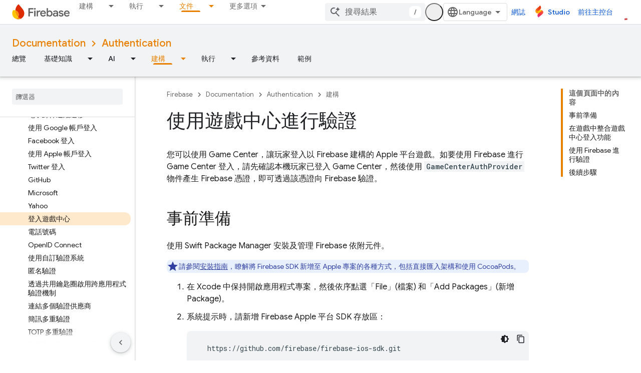

--- FILE ---
content_type: text/html; charset=UTF-8
request_url: https://feedback-pa.clients6.google.com/static/proxy.html?usegapi=1&jsh=m%3B%2F_%2Fscs%2Fabc-static%2F_%2Fjs%2Fk%3Dgapi.lb.en.2kN9-TZiXrM.O%2Fd%3D1%2Frs%3DAHpOoo_B4hu0FeWRuWHfxnZ3V0WubwN7Qw%2Fm%3D__features__
body_size: 77
content:
<!DOCTYPE html>
<html>
<head>
<title></title>
<meta http-equiv="X-UA-Compatible" content="IE=edge" />
<script type="text/javascript" nonce="UC7rusvaQh314TYYlmqrYA">
  window['startup'] = function() {
    googleapis.server.init();
  };
</script>
<script type="text/javascript"
  src="https://apis.google.com/js/googleapis.proxy.js?onload=startup" async
  defer nonce="UC7rusvaQh314TYYlmqrYA"></script>
</head>
<body>
</body>
</html>


--- FILE ---
content_type: text/javascript
request_url: https://www.gstatic.cn/devrel-devsite/prod/v5ecaab6967af5bdfffc1b93fe7d0ad58c271bf9f563243cec25f323a110134f0/firebase/js/devsite_devsite_header_module__zh_tw.js
body_size: -854
content:
(function(_ds){var window=this;var G3=function(a,b){_ds.oq(a,"transform","translate3d("+b+"px,0px,0px)")};var J3=function(a){a.o=H3(a,".devsite-top-logo-row-wrapper-wrapper");a.j=H3(a,".devsite-collapsible-section");a.ea=H3(a,".devsite-doc-set-nav-row");a.setAttribute("top-row--height",`${a.o}`);a.setAttribute("bottom-row--height",`${a.j}`);a.setAttribute("bottom-tabs--height",`${a.ea}`);a.style.setProperty("--devsite-js-top-row--height",`${a.o}px`);a.style.setProperty("--devsite-js-bottom-row--height",`${a.j}px`);a.style.setProperty("--devsite-js-bottom-tabs--height",`${a.ea}px`);I3(a);a.m.resolve()},
I3=function(a){const b=a.querySelector(".devsite-collapsible-section");a.offset>=a.j&&!a.hasAttribute("bottom-row--hidden")?a.setAttribute("bottom-row--hidden",""):a.offset<a.j-a.ea&&a.hasAttribute("bottom-row--hidden")&&a.removeAttribute("bottom-row--hidden");b&&a.offset!==a.va&&(_ds.oq(b,"transform",`translate3d(0, -${a.offset}px, 0)`),K3(a),a.va=a.offset);document.body.style.setProperty("--devsite-js-header-height",`${a.oa()}px`)},Lta=function(a){var b=a.querySelector(".devsite-top-logo-row-middle");
const c=a.querySelector("devsite-search"),d=a.querySelector(".devsite-search-background");if(b&&c&&d){_ds.D(a.ra);a.qa&&window.cancelAnimationFrame(a.qa);c.removeAttribute("transition");a.removeAttribute("search-expanded");var e=new _ds.$g(b.offsetWidth,b.offsetHeight);b=new _ds.$g(c.offsetWidth,c.offsetHeight);var f=_ds.Eq(c),g=document.documentElement.getAttribute("dir")==="rtl"?1:-1,h=(e.width-f.left-f.right)/b.width;e=(e.width-(b.width+f.left+f.right))*g;var k=(f=a.hasAttribute("search-active"))?
e:0,l=f?h:1;_ds.oq(d,{opacity:1,width:`${b.width}px`,height:`${b.height}px`});G3(c,a.hasAttribute("search-active")?0:e);_ds.mq(a.ra,d,_ds.$n,()=>{const m=a.querySelector("devsite-search"),n=a.querySelector(".devsite-search-background");n&&(n.style.opacity="0");m&&(m.removeAttribute("transition"),G3(m,0),a.hasAttribute("search-active")?a.setAttribute("search-expanded",""):a.removeAttribute("search-expanded"))});a.qa=window.requestAnimationFrame(()=>{c.setAttribute("transition","");_ds.oq(d,"transform",
"scale3d("+l+",1,1)");G3(c,k)})}},Mta=async function(a,b){if(a.hasAttribute("billboard")){var c=a.querySelector("devsite-search"),d=a.querySelector("devsite-search input.devsite-search-query");a=a.querySelector(".devsite-header-billboard-search devsite-search");var e=a==null?void 0:a.querySelector("input.devsite-search-query");c&&d&&a&&e&&(b?(c.removeAttribute("disabled"),document.activeElement===e&&(await _ds.Lo(),d.focus()),a.setAttribute("disabled","")):(a.removeAttribute("disabled"),document.activeElement===
d&&e.focus(),c.setAttribute("disabled","")))}},Nta=function(a){a.eventHandler.listen(a,"devsite-search-toggle",b=>{b=b.getBrowserEvent();_ds.Xn(b.target,null,"devsite-top-logo-row-middle")&&(b.detail.active?a.setAttribute("search-active",""):a.removeAttribute("search-active"))});a.eventHandler.listen(document.body,"devsite-sitemask-hidden",()=>{document.body.removeAttribute("devsite-book-nav--open")});a.eventHandler.listen(window,"resize",()=>{L3(a)});a.eventHandler.listen(document.body,["devsite-page-loaded",
"devsite-content-updated"],()=>{L3(a)});a.eventHandler.listen(a,"click",b=>{b.defaultPrevented||b.target.getAttribute("id")!=="devsite-hamburger-menu"||(b.preventDefault(),b.stopPropagation(),document.body.setAttribute("devsite-book-nav--open",""),a.dispatchEvent(new CustomEvent("devsite-sitemask-show",{bubbles:!0})))})},M3=function(a){if(!a.querySelector(".devsite-search-background")&&(a=a.querySelector(".devsite-top-logo-row-middle"))){const b=document.createElement("div");b.classList.add("devsite-search-background");
b.style.opacity="1";a.appendChild(b)}},K3=function(a){a.j===0?a.setAttribute("no-lower-row",""):a.removeAttribute("no-lower-row");a.querySelector(".devsite-header-billboard")?a.setAttribute("billboard",""):a.removeAttribute("billboard")},L3=function(a){window.requestAnimationFrame(()=>{a.ya.Ta()})},H3=function(a,b){return(a=a.querySelector(b))?a.getBoundingClientRect().height:0},N3=function(a,b){for(var c=0;c<b.attributes.length;++c){var d=b.attributes.item(c);a.hasAttribute(d.name)||b.removeAttribute(d.name)}for(c=
0;c<a.attributes.length;++c)d=a.attributes.item(c),b.setAttribute(d.name,d.value)},O3=function(a,b,c){b=b.querySelector(c);c=a.querySelector(c);b&&c&&(a.updated=!0,_ds.Um(a,c,b))},Ota=function(a,b){const c=a.querySelectorAll(".devsite-header-link");b=b.querySelectorAll(".devsite-header-link");const d=a.querySelector("devsite-language-selector");a=a.querySelector("devsite-user");for(const e of b)d?d.after(e):a&&a.before(e);c.forEach(e=>{e.remove()})},Pta=class extends _ds.Vm{constructor(){super(...arguments);
this.eventHandler=new _ds.u;this.va=-1;this.ra=new _ds.u;this.qa=0;this.ua=new MutationObserver(()=>{J3(this)});this.ya=new _ds.Zh(()=>{J3(this);K3(this)},15);this.authUser=void 0;this.offset=this.ea=this.j=this.o=0;this.updated=!1;this.m=new _ds.Hh}static get observedAttributes(){return["offset","search-active","bottom-row--hidden"]}attributeChangedCallback(a,b,c){switch(a){case "offset":this.offset=Number(this.getAttribute("offset")||"")||0;I3(this);break;case "search-active":Lta(this);break;case "bottom-row--hidden":a=
c!==null,b=this.querySelector("devsite-search input.devsite-search-query"),c=this.querySelector(".devsite-header-billboard-search devsite-search input.devsite-search-query"),b&&c&&(a?b.value=c.value:c.value=b.value),Mta(this,a)}}connectedCallback(){Nta(this);M3(this);K3(this);J3(this);this.ua.observe(this,{childList:!0,subtree:!0});I3(this);const a=_ds.C();this.authUser=_ds.lo(_ds.mo(a.href),"authuser")}disconnectedCallback(){_ds.D(this.eventHandler);this.ua.disconnect()}oa(){return this.o+this.j-
this.offset}xa(){return this.o+this.j}dc(a){this.m&&this.m.resolve();this.m=new _ds.Hh;this.updated=!1;if(a){O3(this,a,".devsite-header-upper-tabs");O3(this,a,".devsite-collapsible-section");O3(this,a,".devsite-product-name-wrapper");O3(this,a,"devsite-language-selector");O3(this,a,"devsite-shell-activate-button");var b=a.querySelector("devsite-search"),c=this.querySelector("devsite-search");b&&c&&N3(b,c);c=a.querySelector("devsite-user");b=this.querySelector("devsite-user");c&&b&&(N3(c,b),c=_ds.C(),
c=_ds.lo(_ds.mo(c.href),"authuser"),c!==this.authUser&&(this.authUser=c,b.refresh()));_ds.Um(this,this.querySelector("cloudx-additional-tabs"),a.querySelector("cloudx-additional-tabs"),this.querySelector(".devsite-top-logo-row-middle"));Ota(this,a)}!this.updated&&a&&(_ds.En(this),this.appendChild(a));M3(this);L3(this)}async ready(){return this.m.promise}};try{customElements.define("devsite-header",Pta)}catch(a){console.warn("devsite.app.customElement.DevsiteHeader",a)};})(_ds_www);


--- FILE ---
content_type: text/javascript
request_url: https://www.gstatic.cn/devrel-devsite/prod/v5ecaab6967af5bdfffc1b93fe7d0ad58c271bf9f563243cec25f323a110134f0/firebase/js/devsite_devsite_openid_user_module__zh_tw.js
body_size: -854
content:
(function(_ds){var window=this;var m5=async function(a){const b=await _ds.v(),c=await b.getStorage().get("wx-developer-profile","");if(c)try{let d;a.isNotificationPromotionDismissed=(d=JSON.parse(c).isNotificationPromotionDismissed)!=null?d:!1}catch(d){}await b.getStorage().set("wx-developer-profile","",JSON.stringify(a))},bwa=async function(){const a=await (await _ds.v()).getStorage().get("wx-developer-profile","");if(a)try{return JSON.parse(a)}catch(b){}return null},n5=async function(){try{await (await _ds.v()).getStorage().remove("wx-developer-profile",
"")}catch(a){}};var o5=class{constructor(a){this.map={};this.j={};if(a)for(const [b,c]of Object.entries(a))this.put(b,c)}put(a,b){this.map[String(a)]=b;this.j[String(b)]=a}get(a){return this.map[String(a)]}remove(a){const b=this.map[String(a)];b!==void 0&&(delete this.map[String(a)],delete this.j[String(b)])}};new o5({"bazel.build":"bazel.google.cn","developer.android.com":"developer.android.google.cn","android.devsite.corp.google.com":"android-china.devsite.corp.google.com","developer.chrome.com":"developer.chrome.google.cn","chrome.devsite.corp.google.com":"chrome-china.devsite.corp.google.com","developers.google.com":"developers.google.cn","developers.devsite.corp.google.com":"developers-china.devsite.corp.google.com","dl.google.com":"googledownloads.cn","firebase.google.com":"firebase.google.cn","firebase.devsite.corp.google.com":"firebase-china.devsite.corp.google.com",
"openthread.io":"openthread.google.cn","openthread.devsite.corp.google.com":"openthread-china.devsite.corp.google.com","source.android.com":"source.android.google.cn","androidsource.devsite.corp.google.com":"androidsource-china.devsite.corp.google.com","web.dev":"web.developers.google.cn","web.devsite.corp.google.com":"web-china.devsite.corp.google.com","www.gstatic.com":"www.gstatic.cn","www.tensorflow.org":"tensorflow.google.cn","tensorflow.devsite.corp.google.com":"tensorflow-china.devsite.corp.google.com",
"codelabs.developers.google.com":"codelabs.developers.google.cn","codelabs.devsite.corp.google.com":"codelabs-china.devsite.corp.google.com"});var cwa=new o5({PROD:"developers.google.cn",STAGE:"developers-china.devsite.corp.google.com",TEST:"developers-china.test.devsite.corp.google.com"});var p5=(0,_ds.Vg)`https://developers.google.cn/`,dwa=(0,_ds.Vg)`https://developerprofiles-china.corp.google.com/`,ewa=new Map([[new Set([4,5,6,7,8,9,10,11,12,13,14,15,16,17,18,19,20]),"developers.google.com/profile/badges/china-dev-profile/io/2025"],[new Set([23,26]),"developers.google.com/profile/badges/events/community/devfest/2025/attendee"],[new Set([27,28,29,30,31]),"developers.google.com/profile/badges/china-dev-profile/cloud-summit/2026"]]),q5=function(a){let b;const c=(new URL(`https://${(b=
a.Zb())==null?void 0:_ds.A(b,16)}`)).pathname;let d,e,f,g;return{id:_ds.A(a,5),url:c,path:c,title:(g=a.getTitle())!=null?g:"",imageUrl:_ds.A(a,14),dateAwarded:(d=_ds.y(a,_ds.Tu,16))==null?void 0:_ds.Uu(d).toISOString(),visibility:fwa(_ds.rk(a,10)),events:_ds.hk(a,_ds.iL,23,_ds.fk()).map(h=>{let k;return{title:h.getTitle(),awardingResource:_ds.A(h,2),dateAwarded:(k=_ds.y(h,_ds.Tu,3))==null?void 0:_ds.Uu(k).toISOString()}}),complete:!(((e=a.Zb())==null?0:_ds.gL(e))&&((f=a.Zb())==null?0:_ds.gL(f).length)&&
!_ds.y(a,_ds.fL,15))}},fwa=function(a){switch(a){case 2:return"PUBLIC";case 1:return"PRIVATE";case 3:return"PROMOTED";default:return"VISIBILITY_UNKNOWN"}},gwa=function(a){const b=_ds.Xg(a.m,new Map([["embedded","true"]]));a=_ds.Yg(a.j,"login");a=_ds.Yg(a,"qrcode");return _ds.Xg(a,new Map([["redirect_uri",b.toString()]]))},r5=async function(a,b=new _ds.CN){b=await a.oa.Fa(b,{});const c=b.Fa(),d=await bwa();if(!d)return b;if(!c)return await n5(),b;try{if((await fetch(`${a.j}/verifykey?key=${d==null?
void 0:d.key}`,{method:"POST",credentials:"include"})).status===200){var e=new _ds.NM;var f=_ds.B(e,1,d.nickname);var g=_ds.B(f,2,d.profileImageUrl);_ds.ik(c,5,g)}else await n5()}catch(h){await n5()}return b},hwa=async function(a){a=new URL(`${a.j}/get_profile_info`);a.searchParams.set("continue",_ds.C().href);_ds.wg(_ds.xg().location,_ds.ag(a.href))},iwa=async function(a,b=new _ds.hN,c){return await a.oa.createProfile(b,c?{["scene-id"]:c}:{})},jwa=async function(a,b){a=a.ma;return await _ds.wx(a.j,
a.m+"/$rpc/google.internal.developerprofiles.v1.badge.BadgeService/ListAward",b,{},_ds.xaa)},kwa=async function(a,b,c){a=a.ma;b=await _ds.wx(a.j,a.m+"/$rpc/google.internal.developerprofiles.v1.badge.BadgeService/CreateAward",b,c?{["scene-id"]:c}:{},_ds.taa);if(b==null?0:_ds.y(b,_ds.jL,4))c=q5(b==null?void 0:_ds.y(b,_ds.jL,4)),document.body.dispatchEvent(new CustomEvent("devsite-award-granted",{detail:{award:c},bubbles:!0}));return b},lwa=async function(a,b,c){var d=!1,e=Number(b),f=["developers.google.com/profile/badges/profile/created-profile"];
for(const [g,h]of ewa.entries()){const k=h;g.has(e)&&f.push(k)}for(const g of f)d=kwa,e=a,f=new _ds.mL,f=_ds.B(f,6,g),f=_ds.B(f,5,c),await d(e,f,b),d=!0;return d},mwa=async function(a,b,c){b=_ds.pba(_ds.oba(new _ds.DM,b),c.map(d=>{var e=new _ds.nba;return _ds.ik(e,1,d)}));await _ds.wba(a.ea,b)},nwa=async function(a,b,c){c=c.map(d=>`${b}/interests/${d}`);c=_ds.lba(_ds.kba(new _ds.BM,b),c);await _ds.xba(a.ea,c)},s5=async function(a){await n5();return await fetch(`${a.j}/logout`,{method:"POST",credentials:"include"})},
owa=class{constructor(a="PROD"){const b={withCredentials:!0,on:!1,og:[]};this.platform=/micromessenger/.test(_ds.wa().toLowerCase())?"service_account":"web_app";a==="PROD"?(this.o=p5,this.appId=this.platform==="web_app"?"wxe2cd9a872e8b52a8":"wx263399913dbc4718"):(this.o=dwa,this.appId=this.platform==="web_app"?"wxf636c97f1e61cd02":"wxb08615d4072d2f2f");this.j=_ds.Yg(this.o,"wxapi");this.platform==="service_account"&&a!=="PROD"?(this.m=_ds.Yg(p5,"wxapi-staging"),this.m=_ds.Yg(this.m,"webhook"),this.m=
_ds.Yg(this.m,"login")):this.m=_ds.Yg(this.j,"login");this.oa=new _ds.GN(this.j.toString(),b);this.ea=new _ds.KM(this.j.toString(),b);this.ma=new _ds.aM(this.j.toString(),b);new _ds.yM(this.j.toString(),b)}async Od(a,b){let c,d;return((d=(c=await jwa(this,_ds.waa(_ds.vaa(new _ds.oL,a),b)))==null?void 0:c.cd())!=null?d:[]).map(e=>q5(e))}async pg(a){if(!a.profileId)throw Error("Missing profile id");const b=`profiles/${a.profileId}`;var c;let d,e;const f=(e=(c=a.interestsDiff)==null?void 0:(d=c.interestsAdded)==
null?void 0:d.map(n=>{var r=new _ds.CM;r=_ds.B(r,1,`${b}/interests/${n}`);n=_ds.B(r,2,n);return _ds.Ik(n,3,1)}))!=null?e:[];let g,h,k;c=(k=(g=a.interestsDiff)==null?void 0:(h=g.interestsRejected)==null?void 0:h.map(n=>{var r=new _ds.CM;r=_ds.B(r,1,`${b}/interests/${n}`);n=_ds.B(r,2,n);return _ds.Ik(n,3,3)}))!=null?k:[];(f.length>0||c.length>0)&&await mwa(this,b,[...f,...c]);let l,m;((l=a.interestsDiff)==null?0:(m=l.interestsRemoved)==null?0:m.length)&&await nwa(this,b,a.interestsDiff.interestsRemoved)}};var t5=function(){return"devsite-openid-user"},pwa=function(a){a.eventHandler.listen(document.body,["devsite-devprofile-created","devsite-devprofile-updated","devsite-saved-pages-displayed"],()=>{a.refresh()});a.eventHandler.listen(document.body,"click",()=>{a.dialogOpen=!1;a.Ae=!1});a.eventHandler.listen(window,"message",async b=>{b=b.getBrowserEvent();let c;if((c=a.o)!=null&&c.o.toString().startsWith(b.origin)&&b.data&&a.Af===2)if(b.data.type==="wechat-qrcode-ready"){let d;(d=a.querySelector(".devsite-openid-user-login-qr-code-spinner"))==
null||d.setAttribute("hidden","")}else b.data.type==="wechat-login-success"&&(await m5({key:b.data.payload.key,nickname:b.data.payload.name,profileImageUrl:b.data.payload.img_url}),await u5(a))})},v5=function(a){if(!a.profile)return!1;let b,c;return((b=a.profile)==null?void 0:(c=_ds.y(b,_ds.Eba,53))==null?void 0:_ds.rk(c,1))!==1},w5=function(a,b){a.ma&&(clearInterval(a.ma),a.ma=void 0);a.Af=b;a.Vr=a.Af!==0;b!==4||a.ma||(a.ma=setInterval(async()=>{try{let c,d;a.profile=(d=await ((c=a.o)==null?void 0:
r5(c)))==null?void 0:d.Fa();v5(a)||w5(a,0)}catch(c){}},1E3),setTimeout(()=>{clearInterval(a.ma)},1E4))},qwa=function(a){let b={id:"devsite-openid-user-gdp-signup-callout",title:"",body:(0,_ds.M)`<devsite-spinner size="32"></devsite-spinner>`,origin:"system",Ne:_ds.ag(_ds.Eo("/_static/images/google-developer-program-lockup.svg").href),Lg:"Google \u958b\u767c\u4eba\u54e1\u8a08\u756b",sj:!0,Hf:()=>{w5(a,0)}};switch(a.Af){case 1:var c;if(((c=a.o)==null?void 0:c.platform)==="service_account"){w5(a,2);
break}b=Object.assign({},b,{title:"\u514d\u4ed8\u8cbb\u52a0\u5165 Google Developer Program",body:_ds.Tg("\u4eab\u6709\u500b\u4eba\u5316\u8a2d\u5b9a\u6a94\u3001\u6280\u80fd\u8a8d\u8b49\u3001\u5c08\u5c6c\u6d3b\u52d5\u9080\u8acb\u3001\u5167\u5bb9\u7ba1\u7406\u529f\u80fd\uff0c\u4ee5\u53ca\u6700\u65b0\u7684\u7522\u54c1\u66f4\u65b0\u8cc7\u8a0a\u3002"),Uc:"\u958b\u59cb",Le:()=>{a.oa()}});break;case 2:let d;if(((d=a.o)==null?void 0:d.platform)==="service_account"){b=Object.assign({},b,{title:"\u514d\u4ed8\u8cbb\u52a0\u5165 Google Developer Program",
body:(0,_ds.M)`
              <p> ${"\u4eab\u6709\u500b\u4eba\u5316\u8a2d\u5b9a\u6a94\u3001\u6280\u80fd\u8a8d\u8b49\u3001\u5c08\u5c6c\u6d3b\u52d5\u9080\u8acb\u3001\u5167\u5bb9\u7ba1\u7406\u529f\u80fd\uff0c\u4ee5\u53ca\u6700\u65b0\u7684\u7522\u54c1\u66f4\u65b0\u8cc7\u8a0a\u3002"} </p>
              <br />
              <p> ${"\u7cfb\u7d71\u6703\u81ea\u52d5\u66ff\u65b0\u4f7f\u7528\u8005\u5efa\u7acb\u500b\u4eba\u8cc7\u6599\u3002"} </p>
              <br />
              <p class="devsite-openid-user-gdp-tos">
                ${(0,_ds.cQ)(_ds.Tg('\u52a0\u5165 Google Developer Program\uff0c\u5373\u8868\u793a\u4f60\u540c\u610f\u300a<a class="content-policy" href="https://developers.google.cn/profile/content-policy">\u5167\u5bb9\u653f\u7b56</a>\u300b\u3002\u4f7f\u7528\u9019\u9805\u670d\u52d9\u6642\u5fc5\u9808\u9075\u5b88 Google \u7684\u300a<a href="https://policies.google.cn/terms">\u670d\u52d9\u689d\u6b3e</a>\u300b\u53ca\u300a<a href="https://policies.google.cn/privacy">\u96b1\u79c1\u6b0a\u653f\u7b56</a>\u300b\u3002Google Developer Program \u8a2d\u5b9a\u6a94\u6703\u6cbf\u7528\u4f60\u7684\u5e33\u6236\u540d\u7a31\uff0c\u4ee5\u53ca\u4e4b\u524d\u9078\u53d6\u7684\u8208\u8da3\u3002\u4f60\u7684\u540d\u7a31\u53ef\u80fd\u6703\u4f34\u96a8\u4f60\u63d0\u4f9b\u7684\u5167\u5bb9\u986f\u793a\u3002'))}
              </p>
            `,Uc:"\u767b\u5165",Le:()=>{var g=window.location,h=a.o,k=_ds.C();k.pathname="/profile/u/new";const l=new URL(h.m.toString());l.searchParams.set("platform",h.platform);l.searchParams.set("continue",k.href);k=new URL(h.platform==="service_account"?"https://open.weixin.qq.com/connect/oauth2/authorize?appid=&redirect_uri=&response_type=code&scope=snsapi_userinfo#wechat_redirect":"https://open.weixin.qq.com/connect/qrconnect?response_type=code&scope=snsapi_login");k.searchParams.set("appid",
h.appId);k.searchParams.set("redirect_uri",l.href);_ds.wg(g,_ds.ag(k.href))}});break}b=Object.assign({},b,{title:"\u6383\u63cf\u5f8c\u53ef\u900f\u904e WeChat \u767b\u5165/\u8a3b\u518a",body:(0,_ds.M)`
            <p> ${"\u7cfb\u7d71\u6703\u81ea\u52d5\u66ff\u65b0\u4f7f\u7528\u8005\u5efa\u7acb\u500b\u4eba\u8cc7\u6599\u3002"} </p>
            <div class="devsite-openid-user-login-qr-code-container">
              <devsite-spinner
                class="devsite-openid-user-login-qr-code-spinner"
                size="32">
              </devsite-spinner>
              <devsite-iframe>
                <iframe
                  src="${gwa(a.o)}"
                  scrolling="no">
                </iframe>
              </devsite-iframe>
            </div>
            <p class="devsite-openid-user-gdp-tos">
              ${(0,_ds.cQ)(_ds.Tg('\u52a0\u5165 Google Developer Program\uff0c\u5373\u8868\u793a\u4f60\u540c\u610f\u300a<a class="content-policy" href="https://developers.google.cn/profile/content-policy">\u5167\u5bb9\u653f\u7b56</a>\u300b\u3002\u4f7f\u7528\u9019\u9805\u670d\u52d9\u6642\u5fc5\u9808\u9075\u5b88 Google \u7684\u300a<a href="https://policies.google.cn/terms">\u670d\u52d9\u689d\u6b3e</a>\u300b\u53ca\u300a<a href="https://policies.google.cn/privacy">\u96b1\u79c1\u6b0a\u653f\u7b56</a>\u300b\u3002Google Developer Program \u8a2d\u5b9a\u6a94\u6703\u6cbf\u7528\u4f60\u7684\u5e33\u6236\u540d\u7a31\uff0c\u4ee5\u53ca\u4e4b\u524d\u9078\u53d6\u7684\u8208\u8da3\u3002\u4f60\u7684\u540d\u7a31\u53ef\u80fd\u6703\u4f34\u96a8\u4f60\u63d0\u4f9b\u7684\u5167\u5bb9\u986f\u793a\u3002'))}
            </p>
          `});break;case 4:let e;c=(e=a.o)==null?void 0:`${e.j}/qrcode?scene_id=${1}`;let f;b=Object.assign({},b,{title:"\u555f\u7528\u901a\u77e5",body:(0,_ds.M)`
            <p> ${"\u5373\u6642\u638c\u63e1\u500b\u4eba\u5316\u8a2d\u5b9a\u6a94\u3001\u6280\u80fd\u5b78\u7fd2\u6a5f\u6703\u3001\u500b\u4eba\u5316\u5167\u5bb9\u6574\u7406\u65b9\u5f0f\u3001\u6d3b\u52d5\u9080\u8acb\uff0c\u4ee5\u53ca\u4fc3\u9032\u5275\u65b0\u53ca\u6210\u9577\u7684\u6700\u65b0\u6d88\u606f\u3002"} </p>
            <p> ${"\u5982\u8981\u63a5\u6536\u901a\u77e5\uff0c\u8acb\u8ffd\u8e64 Google Developer \u670d\u52d9\u5e33\u6236\u3002"} </p>
            ${_ds.K(((f=a.o)==null?void 0:f.platform)==="service_account",()=>(0,_ds.M)`
                <p> ${"\u8acb\u9577\u6309\u4e26\u6383\u63cf QR code \u4f86\u8ffd\u8e64\u5e33\u6236\u3002"} </p>
              `,()=>(0,_ds.M)`
                <p> ${"\u8acb\u4f7f\u7528 WeChat \u6383\u63cf QR code \u4f86\u8ffd\u8e64\u5e33\u6236\u3002"} </p>
              `)}
            <div class="devsite-openid-user-service-account-qr-code-container">
              <img
                class="devsite-openid-user-service-account-qr-code"
                src="${c!=null?c:_ds.qA}" />
            </div>
            <p class="devsite-openid-user-notification-terms">
              ${(0,_ds.cQ)(_ds.Tg('\u9078\u64c7\u4f7f\u7528\u672c\u670d\u52d9\u5373\u8868\u793a\u4f60\u540c\u610f\u9075\u5b88\u300a<a class="content-policy" href="https://developers.google.cn/profile/content-policy">\u5167\u5bb9\u653f\u7b56</a>\u300b\u548c\u300a<a href="https://policies.google.cn/terms">Google \u670d\u52d9\u689d\u6b3e</a>\u300b\u3002\u6211\u5011\u6703\u6309\u7167\u300a<a href="https://policies.google.cn/privacy">Google \u96b1\u79c1\u6b0a\u653f\u7b56</a>\u300b\u8655\u7406\u4f60\u5728\u6b64\u63d0\u4f9b\u7684\u8cc7\u8a0a\u3002'))}
            </p>
          `});break;case 5:b=Object.assign({},b,{title:"\u7121\u6cd5\u4f7f\u7528 WeChat \u767b\u5165",body:_ds.Tg("\u7121\u6cd5\u4f7f\u7528 WeChat \u767b\u5165\uff0c\u8acb\u518d\u8a66\u4e00\u6b21\u3002"),Uc:"\u518d\u8a66\u4e00\u6b21",Le:()=>{w5(a,1)}})}return(0,_ds.M)`
      <devsite-callout
        ${(0,_ds.aQ)(a.ea)}
        .callout=${b}></devsite-callout>
    `},x5=function(){return(0,_ds.M)` <devsite-spinner size="32"></devsite-spinner> `},rwa=function(a,b,c,d){return(0,_ds.M)`
      <div class="devsite-user-dialog-signin">
        <a
          href="#"
          class="devsite-user-dialog-toggle devsite-top-button"
          role="button"
          aria-label="Open account dialog"
          @click=${a.qa}>
          ${_ds.K(c!=="",()=>(0,_ds.M)`
              <img
                class="devsite-user-dialog-photo-thumbnail"
                src="${c}"
                fetchpriority="high"
                alt="" />
            `,()=>(0,_ds.M)`
              <span class="devsite-user-dialog-letter">${d}</span>
            `)}
        </a>
      </div>
      <div
        class="devsite-user-dialog"
        role="dialog"
        aria-modal="true"
        aria-label="Account Information"
        aria-hidden="true">
        <button class="devsite-user-dialog-exit" aria-label="Close menu">
          <svg width="22" height="22" viewBox="1 1 22 22">
            <path
              d="M19 6.41L17.59 5 12 10.59 6.41 5 5 6.41 10.59 12 5 17.59 6.41 19 12 13.41 17.59 19 19 17.59 13.41 12 19 6.41z"></path>
          </svg>
        </button>
        <div class="devsite-user-dialog-photo">
          ${_ds.K(c!=="",()=>(0,_ds.M)`
              <img
                class="devsite-user-dialog-photo-portrait"
                src="${c}"
                fetchpriority="high"
                alt="" />
            `,()=>(0,_ds.M)`
              <span class="devsite-user-dialog-letter">${d}</span>
            `)}
        </div>
        <div class="devsite-user-dialog-details">
          <div class="devsite-user-dialog-name">${"\u4f60\u597d\uff1a"} ${b}!</div>
        </div>
        <div class="devsite-user-dialog-buttons">
          <a class="devsite-user-signout" @click=${a.signOut} target="_top">
            <svg height="24" viewBox="0 0 24 24" width="24">
              <path
                d="M17 7l-1.41 1.41L18.17 11H8v2h10.17l-2.58 2.58L17 17l5-5zM4 5h8V3H4c-1.1 0-2 .9-2 2v14c0 1.1.9 2 2 2h8v-2H4V5z"></path>
              <path d="M0 0h24v24H0z" fill="none"></path>
            </svg>
            ${"\u767b\u51fa"}
          </a>
        </div>
      </div>
    `},y5=function(a,b="/profile/u/me"){let c,d;return(d=(c=swa(a,b))==null?void 0:c.toString())!=null?d:""},twa=async function(a){const b=_ds.C();try{let c;const d=await ((c=a.o)==null?void 0:r5(c,new _ds.CN));if(d==null?0:d.Fa())a.profile=d==null?void 0:d.Fa(),a.signedIn=!0,a.Ba({category:"devsite-openid-user",action:"signed-in with profile",label:b.pathname,nonInteraction:!0})}catch(c){if(c instanceof _ds.qL&&c.code===5)if(b.pathname.endsWith("new")||a.Af===3)a.Ba({category:"devsite-openid-user",
action:"signed-in without profile (in creation flow)",label:b.pathname,nonInteraction:!0}),a.signedIn=!0;else{a.Ba({category:"devsite-openid-user",action:"signed-in without profile (not in creation flow)",label:b.pathname,nonInteraction:!0});let d;await ((d=a.o)==null?void 0:s5(d))}else c instanceof _ds.qL&&c.code===16?a.Ba({category:"devsite-openid-user",action:"not signed-in",label:b.pathname,nonInteraction:!0}):a.Ba({category:"devsite-openid-user",action:"profile fetch failed",label:b.pathname,
nonInteraction:!0})}finally{document.body.dispatchEvent(new CustomEvent("devsite-signed-in-state-updated",{detail:{signedIn:a.signedIn},bubbles:!0}))}},u5=async function(a,b=!0){w5(a,3);await a.refresh();if(a.profile)w5(a,v5(a)?4:0);else if(b&&a.o)try{const g=await _ds.v(),h=_ds.C().searchParams.get("scene_id")||void 0;var c=new _ds.hN;var d=_ds.Ik(c,14,1);var e=g.getTenantId();var f=_ds.Ek(d,15,e);await iwa(a.o,f,h);await lwa(a.o,h,g.getLocale());await u5(a,!1)}catch(g){w5(a,5)}else w5(a,5)},swa=
function(a,b="/profile/u/me"){if(!a.Si)return _ds.ag(b);a=new URL(`https://${a.Si}`);a.pathname=b;a.search=_ds.C().search;return _ds.ag(a.href)},z5=class extends _ds.cC{constructor(){super(["devsite-spinner","devsite-callout","devsite-iframe"]);this.dialogOpen=this.signedIn=!1;this.isLoading=!0;this.Ae=!1;this.Af=0;this.Vr=!1;this.ea=new _ds.ZP;this.eventHandler=new _ds.u}Na(){return this}async connectedCallback(){super.connectedCallback();this.Rd||this.replaceChildren();const a=await _ds.v();this.o=
new owa(a.getEnv());await this.refresh();pwa(this);if(a.getTenantId()!==20&&a.getEnv()!=="DEV"){let b;this.Si=(b=cwa.get(a.getEnv()))!=null?b:void 0}if(this.profile||_ds.C().pathname.endsWith("profile/u/new"))v5(this)?w5(this,4):w5(this,0);else{let b;w5(this,((b=this.o)==null?void 0:b.platform)==="service_account"?2:1)}}updated(a){super.updated(a);let b;if(this.ea.value&&((b=this.ea.value)==null||!b.open)){let c;(c=this.ea.value)==null||c.show()}}render(){return(0,_ds.M)` ${_ds.K(this.Vr,()=>qwa(this))}
    ${_ds.K(this.isLoading,()=>x5(),()=>{var a;a:if(this.profile){var b,c,d=((b=this.profile)==null?void 0:(c=_ds.pz(b))==null?void 0:c.getName())||"",e,f;b=((e=this.profile)==null?void 0:(f=_ds.pz(e))==null?void 0:_ds.A(f,2))||"";if(d===""){e=new URL(_ds.C());d=e.searchParams.get("key");b=e.searchParams.get("name");e=e.searchParams.get("img_url");e=b?{key:d,nickname:b,profileImageUrl:e,isNotificationPromotionDismissed:!1}:void 0;if(this.profile&&!e&&!_ds.C().searchParams.get("redirected")){(a=this.o)==
null||hwa(a);a=(0,_ds.M)``;break a}d=(e==null?void 0:e.nickname)||"WeChat \u4f7f\u7528\u8005";b=(e==null?void 0:e.profileImageUrl)||"";this.profile&&e&&m5(e)}a=d.charAt(0)||"";this.profile?(e={visible:this.Ae,show:this.Ae},e=(0,_ds.M)`
      <div class="devsite-devprofile-wrapper ${(0,_ds.dz)({open:this.Ae,show:this.signedIn})}">
        <button
          class="devsite-devprofile-button"
          aria-controls="devsite-devprofile-popout"
          aria-haspopup="true"
          aria-expanded="${this.Ae}"
          data-tooltip="${"Google \u958b\u767c\u4eba\u54e1\u8a2d\u5b9a\u6a94"}"
          @click=${this.ra}>
          <svg
            width="4"
            height="16"
            viewBox="0 0 4 16"
            fill="none"
            xmlns="http://www.w3.org/2000/svg">
            <path
              fill-rule="evenodd"
              clip-rule="evenodd"
              d="M2 4C3.1 4 4 3.1 4 2C4 0.9 3.1 0 2 0C0.9 0 0 0.9 0 2C0 3.1 0.9 4 2 4ZM2 6C0.9 6 0 6.9 0 8C0 9.1 0.9 10 2 10C3.1 10 4 9.1 4 8C4 6.9 3.1 6 2 6ZM0 14C0 12.9 0.9 12 2 12C3.1 12 4 12.9 4 14C4 15.1 3.1 16 2 16C0.9 16 0 15.1 0 14Z" />
          </svg>
        </button>
        <div
          id="devsite-devprofile-popout"
          class="devsite-devprofile-popout ${(0,_ds.dz)(e)}"
          popup-type="view-profile"
          role="menu"
          aria-label="${"Google \u958b\u767c\u4eba\u54e1\u8a2d\u5b9a\u6a94"}">
          <div class="profile-links-header"> ${"Google \u958b\u767c\u4eba\u54e1\u8a2d\u5b9a\u6a94"} </div>
          <a
            href="${y5(this,"/profile/u/me/dashboard")}"
            class="profile-link gc-analytics-event"
            data-category="Site-Wide Custom Events"
            data-action="Profile Nav Entry Point"
            data-label="Dashboard Selected"
            role="menuitem">
            ${"\u8cc7\u8a0a\u4e3b\u9801"}
          </a>
          <a
            href="${y5(this,"/profile/u/me/save-pages")}"
            class="profile-link gc-analytics-event"
            data-category="Site-Wide Custom Events"
            data-action="Profile Nav Entry Point"
            data-label="Saved Pages Selected"
            role="menuitem">
            ${"\u5132\u5b58\u7684\u9801\u9762"}
          </a>
          <a
            href="${y5(this,"/profile/u/me")}"
            class="profile-link gc-analytics-event"
            data-category="Site-Wide Custom Events"
            data-action="Profile Nav Entry Point"
            data-label="Profile Selected"
            role="menuitem">
            ${"\u8a2d\u5b9a\u6a94"}
          </a>
          <a
            href="${y5(this,"/profile/u/me/settings")}"
            class="profile-link gc-analytics-event"
            data-category="Site-Wide Custom Events"
            data-action="Profile Nav Entry Point"
            data-label="Settings Selected"
            role="menuitem">
            ${"\u8a2d\u5b9a"}
          </a>
        </div>
      </div>
    `):e=(0,_ds.M)``;a=(0,_ds.M)`
      <div class="ogb-wrapper">
        ${e}
        ${rwa(this,d,b,a)}
      </div>
    `}else a=this.Af===3?x5():(0,_ds.M)`
      <div class="ogb-wrapper">
        <a
          id="devsite-signin-btn"
          class="devsite-user-signin button devsite-top-button"
          track-type="globalNav"
          track-name="signIn"
          track-metadata-eventdetail="nav"
          track-metadata-position="nav"
          @click=${this.oa}>
          ${"\u767b\u5165"}
        </a>
      </div>
    `;return a})}`}qa(a){a.stopPropagation();a.preventDefault();this.Ae=!1;this.dialogOpen=!this.dialogOpen}ra(a){a.stopPropagation();this.dialogOpen=!1;this.Ae=!this.Ae}async oa(){w5(this,2)}async refresh(){this.isLoading=!0;this.signedIn=!1;this.profile=void 0;await twa(this);this.isLoading=!1}async isSignedIn(){return this.signedIn}async signIn(){const a=await _ds.v();if(this.Si){var b=new URL(`https://${this.Si}/profile/u/me`);b.search=_ds.C().search;b.searchParams.set("continue",_ds.C().href);
return a.fetchPage(b.href)}await a.fetchPage("/profile/u/me")}async changeAccount(){throw Error("Unsupported");}async getAccountName(){throw Error("Unsupported");}async getAccountEmail(){throw Error("Unsupported");}async getAccountId(){throw Error("Unsupported");}async getAccessToken(){throw Error("Unsupported");}async signOut(){this.dialogOpen=!1;this.profile=void 0;this.signedIn=!1;let a;await ((a=this.o)==null?void 0:s5(a));await (await _ds.v()).reload()}};z5.prototype.getAccountId=z5.prototype.getAccountId;
z5.prototype.getAccountEmail=z5.prototype.getAccountEmail;z5.prototype.getAccountName=z5.prototype.getAccountName;z5.prototype.isSignedIn=z5.prototype.isSignedIn;z5.prototype.refresh=z5.prototype.refresh;z5.getTagName=t5;_ds.w([_ds.F({type:Boolean,La:!0,Aa:"signed-in"}),_ds.x("design:type",Object)],z5.prototype,"signedIn",void 0);_ds.w([_ds.F({type:Boolean,La:!0,Aa:"dialog--open"}),_ds.x("design:type",Object)],z5.prototype,"dialogOpen",void 0);
_ds.w([_ds.H(),_ds.x("design:type",Object)],z5.prototype,"isLoading",void 0);_ds.w([_ds.H(),_ds.x("design:type",Object)],z5.prototype,"Ae",void 0);_ds.w([_ds.H(),_ds.x("design:type",Object)],z5.prototype,"Af",void 0);_ds.w([_ds.H(),_ds.x("design:type",Object)],z5.prototype,"Vr",void 0);_ds.w([_ds.H(),_ds.x("design:type",_ds.QM)],z5.prototype,"profile",void 0);_ds.w([_ds.H(),_ds.x("design:type",String)],z5.prototype,"Si",void 0);try{customElements.define(t5(),z5)}catch(a){console.warn("Unrecognized DevSite custom element - DevsiteOpenidUser",a)};})(_ds_www);


--- FILE ---
content_type: text/javascript
request_url: https://www.gstatic.cn/devrel-devsite/prod/v5ecaab6967af5bdfffc1b93fe7d0ad58c271bf9f563243cec25f323a110134f0/firebase/js/devsite_devsite_footer_promos_module__zh_tw.js
body_size: -853
content:
(function(_ds){var window=this;var V2=class extends _ds.Vm{dc(a){const b=this.querySelector("nav");a&&_ds.Um(this,b,a.querySelector("nav"));b&&(a?(b.hidden=!1,b.removeAttribute("aria-hidden")):(b.hidden=!0,b.setAttribute("aria-hidden","true")))}};V2.prototype.updateContent=V2.prototype.dc;try{customElements.define("devsite-footer-promos",V2)}catch(a){console.warn("Unrecognized DevSite custom element - DevsiteFooterPromos",a)};})(_ds_www);


--- FILE ---
content_type: text/javascript
request_url: https://www.gstatic.cn/devrel-devsite/prod/v5ecaab6967af5bdfffc1b93fe7d0ad58c271bf9f563243cec25f323a110134f0/firebase/js/devsite_devsite_selector_module__zh_tw.js
body_size: -854
content:
(function(_ds){var window=this;/*

 Copyright 2015-present Dan Abramov
 SPDX-License-Identifier: MIT
*/
var P7=function(a,b,c){function d(){if(m)throw Error("You may not call store.getState() while the reducer is executing. The reducer has already received the state as an argument. Pass it down from the top reducer instead of reading it from the store.");return h}function e(r){if(typeof r!=="function")throw Error(`Expected the listener to be a function. Instead, received: '${typeof r}'`);if(m)throw Error("You may not call store.subscribe() while the reducer is executing. If you would like to be notified after the store has been updated, subscribe from a component and invoke store.getState() in the callback to access the latest state. See https://redux.js.org/api/store#subscribelistener for more details.");
let q=!0;l===k&&(l=k.slice());l.push(r);return function(){if(q){if(m)throw Error("You may not unsubscribe from a store listener while the reducer is executing. See https://redux.js.org/api/store#subscribelistener for more details.");q=!1;l===k&&(l=k.slice());l.splice(l.indexOf(r),1);k=null}}}function f(r){if(typeof r!=="object"||r===null)var q=!1;else{for(q=r;Object.getPrototypeOf(q)!==null;)q=Object.getPrototypeOf(q);q=Object.getPrototypeOf(r)===q}if(!q)throw Error(`Actions must be plain objects. Instead, the actual type was: '${typeof r}'. You may need to add middleware to your store setup to handle dispatching other values, such as 'redux-thunk' to handle dispatching functions. See https://redux.js.org/tutorials/fundamentals/part-4-store#middleware and https://redux.js.org/tutorials/fundamentals/part-6-async-logic#using-the-redux-thunk-middleware for examples.`);
if(typeof r.type==="undefined")throw Error('Actions may not have an undefined "type" property. You may have misspelled an action type string constant.');if(m)throw Error("Reducers may not dispatch actions.");try{m=!0,h=g(h,r)}finally{m=!1}q=k=l;for(let z=0;z<q.length;z++)(0,q[z])();return r}if(typeof b==="function"&&typeof c==="function"||typeof c==="function"&&typeof arguments[3]==="function")throw Error("It looks like you are passing several store enhancers to createStore(). This is not supported. Instead, compose them together to a single function. See https://redux.js.org/tutorials/fundamentals/part-4-store#creating-a-store-with-enhancers for an example.");
typeof b==="function"&&typeof c==="undefined"&&(c=b,b=void 0);if(typeof c!=="undefined"){if(typeof c!=="function")throw Error(`Expected the enhancer to be a function. Instead, received: '${typeof c}'`);return c(P7)(a,b)}if(typeof a!=="function")throw Error(`Expected the root reducer to be a function. Instead, received: '${typeof a}'`);let g=a,h=b,k=[],l=k,m=!1;f({type:eAa});const n={dispatch:f,subscribe:e,getState:d,replaceReducer:function(r){if(typeof r!=="function")throw Error(`Expected the nextReducer to be a function. Instead, received: '${typeof r}`);
g=r;f({type:fAa});return n},[Q7]:function(){return{subscribe(r){function q(){r.next&&r.next(d())}if(typeof r!=="object"||r===null)throw new TypeError(`Expected the observer to be an object. Instead, received: '${typeof r}'`);q();return{unsubscribe:e(q)}},[Q7](){return this}}}};return n},gAa=function(a=R7,b){switch(b.type){case "SCOPE":const c=new Map(a.Bh);c.set(b.scope,b.value);S7(c);return Object.assign({},a,{Bh:c});case "CLEAR":return S7(R7.Bh),R7;default:return a}},S7=async function(a){const b=
await _ds.v(),c=new Map;try{const d=JSON.parse(await b.getStorage().get("devsite-selector","__global_store"));for(const e of d)c.set(e[0],e[1]);for(const [e,f]of a)c.set(e,f)}catch(d){}try{await b.getStorage().set("devsite-selector","__global_store",JSON.stringify([...c]))}catch(d){}};var eAa=`@@redux/INIT${Math.random().toString(36).substring(7).split("").join(".")}`,fAa=`@@redux/REPLACE${Math.random().toString(36).substring(7).split("").join(".")}`;var Q7=typeof Symbol==="function"&&Symbol.observable||"@@observable";var R7={Bh:new Map},T7=null,hAa=async function(a){try{const b=await (await _ds.v()).getStorage().get("devsite-selector","__global_store");if(b){const c=JSON.parse(b);if(c)for(const [d,e]of c)a.store.dispatch({type:"SCOPE",scope:d,value:e})}}catch(b){}},iAa=class{constructor(){this.store=P7(gAa);hAa(this)}dispatch(a){this.store.dispatch(a)}subscribe(a){return this.store.subscribe(a)}getState(){return this.store.getState()}};var jAa="track-type track-name track-metadata-eventdetail track-metadata-position track-metadata-region-tag track-metadata-snippet-file-url track-metadata-endgoal".split(" "),U7=function(a){a.o&&(_ds.D(a.eventHandler),a.eventHandler.listen(a.o,"click",b=>{kAa(a,b)}))},mAa=function(a){var b=[...a.children];for(var c of b)if(c.matches(".ds-selector-tabs")){if(b=c.getAttribute("data-ds-scope"))a.scope=b;const d=["ds-selector-tabs"];b=[...c.classList].filter(e=>!d.includes(e));a.classList.add(...b);c.classList.contains("devsite-no-overflow")&&
(a.noOverflow=!0);for(;c.childNodes.length;)a.appendChild(c.childNodes[0]);c.remove()}c=a.querySelectorAll(".kd-tabbed-horz");for(const d of c)d.matches(".kd-tabbed-horz")&&lAa(a,d)},oAa=async function(a){await window.customElements.whenDefined("devsite-tabs");await Promise.allSettled([...a.querySelectorAll(":scope > devsite-selector")].map(L=>L.ready()));var b=a.querySelector(":scope > devsite-tabs");b?await b.j:b=new _ds.ZX;a.o=b;a.o.isTabList=!0;a.noOverflow&&(a.o.noOverflow=!0);a.firstElementChild&&
a.firstElementChild!==a.o?a.insertBefore(a.o,a.firstElementChild):a.contains(a.o)||a.appendChild(a.o);U7(a);b=a.querySelectorAll(":scope > section");for(var c of b){a.ma.push(c);var d=c.dataset.tab,e=void 0,f=!0,g=!0;let L=b="",N=a.ownerDocument.createElement("tab");if(d){var h=void 0;if(e=(h=a.o)==null?void 0:_ds.OX(h,d))N=e,f=!1,N.id&&(b=N.id)}d=a.ownerDocument.createElement("a");var k=N.querySelector("a");k&&(d=k,g=!1);e&&g&&(d.textContent=e.textContent,_ds.En(e));N.contains(d)||N.appendChild(d);
N.removeAttribute("aria-selected");k="";if(f){f=c.querySelector("h1,h2,h3,h4,h5,h6");var l=void 0;if(f&&((l=f.textContent)==null?void 0:l.trim())!==""){(f.classList.contains("two-line-tab")||f.querySelector(".two-line-tab"))&&N.classList.add("devsite-two-line");g="";f.id&&(L=f.id);k=f.querySelector(".firebase-platform-label");var m=void 0;if((m=k)==null?0:m.textContent)g=k.textContent.trim(),k.remove();var n=f.textContent||"";k=c.querySelector("[tab-label]");var r=void 0;if((r=k)==null?0:r.getAttribute("tab-label"))g=
`${k.getAttribute("tab-label")}`;if(f.hasAttributes())for(var q of jAa)k=f.getAttribute(q),k!==null&&_ds.aC(a,q,k,d);k=f.tagName;f.remove();if(g)f=a.ownerDocument.createElement("span"),f.dataset.tabLabel=g,f.textContent=n.trim(),d.appendChild(f),b||(b=_ds.Qo(`${n} ${g}`));else if(d.append(...f.childNodes),!b){let R;b=_ds.Qo((R=n)!=null?R:"")||"tab"}}else n="\u932f\u8aa4",f&&(n=f.getAttribute("data-text")||"\u932f\u8aa4"),g&&(d.textContent=n),b||(b=_ds.Qo(n))}else if(!b){let R;b=_ds.Qo((R=N.textContent)!=
null?R:"")||"tab"}_ds.yy(N,"controls",`tabpanel-${b}`);N.id||(N.id=b);d.id||(d.id=`aria-tab-${b}`);d.href||_ds.ig(d,`#${b}`);_ds.wy(d,"button");var z=void 0;e||(z=a.o)!=null&&_ds.PX(z,b)||(N.dataset.tab=b,L&&(N.id=L),_ds.ela(a.o,N));_ds.wy(c,"tabpanel");_ds.yy(c,"labelledby",`aria-tab-${b}`);a.insertTabHeadings&&k&&(e=document.createElement(k),e.classList.add("devsite-selector-tab-heading"),e.textContent=d.textContent,c.insertBefore(e,c.firstChild));c.dataset.tab=b;c.tabIndex=0;c.id=`tabpanel-${b}`}r=
_ds.C().hash.substring(1);q=_ds.C().searchParams.get("tab");(c=a.ma.find(L=>L.matches(".selected,.devsite-selected")))&&c.classList.remove("selected","devsite-selected");m=l=h=z=null;if(r){var G;z=(G=a.o)==null?void 0:_ds.PX(G,r)}if(!z&&q){let L;h=(L=a.o)==null?void 0:_ds.OX(L,_ds.Qo(q))}if((G=a.store.getState().Bh.get(a.scope))&&a.scope!=="none"){if(!z&&!h&&G){let L;l=(L=a.o)==null?void 0:_ds.OX(L,G)}if(!z&&!h&&!l)for(const L of a.ma)if(L.querySelector(`devsite-selector[scope="${a.scope}"] [data-tab="${G}"]`)){m=
L;break}}if(!(z||h||l||m))for(const L of a.ma){let N;if((N=L.querySelector("devsite-selector"))==null?0:N.active){m=L;break}}z?a.active=`${z.dataset.tab}`:h?a.active=`${h.dataset.tab}`:l?a.active=`${l.dataset.tab}`:m?a.active=`${m.dataset.tab}`:c?a.active=`${c.dataset.tab}`:nAa(a);a.ea.resolve();a.rendered=!0},kAa=async function(a,b){if(!b.defaultPrevented&&(b.preventDefault(),b.stopPropagation(),a.ownerDocument.body.dispatchEvent(new CustomEvent("devsite-close-overflow-tabs")),b.target)){b=b.target;
for(var c;!c&&b&&b!==a;){var d=void 0;((d=b)==null?void 0:d.tagName.toUpperCase())==="TAB"&&(c=b);let f;b=(f=b)==null?void 0:f.parentElement}var e;if((e=c)==null?0:e.dataset.tab)a.dispatchEvent(new CustomEvent("devsite-sticky-freeze",{bubbles:!0})),await _ds.Ih(),e=a.getBoundingClientRect(),a.active=c.dataset.tab,a.scope!=="none"&&a.store.dispatch({type:"SCOPE",scope:a.scope,value:a.active}),await _ds.Lo(),c=a.getBoundingClientRect(),d=_ds.zn(document),window.scrollTo({left:d.x,top:d.y+c.top-e.top}),
_ds.Jh();a.o&&(a=_ds.OX(a.o,a.active),a==null?0:a.id)&&(c=_ds.C(),c.searchParams.delete("tab"),c.hash=`${a.id}`,_ds.zo(c.href,!0))}},nAa=function(a){var b;let c;(b=a.o)==null?b=void 0:b=b.o?b.o[0]:void 0;if(b=(c=b)==null?void 0:c.dataset.tab)a.active=b},pAa=async function(a,b=""){if(a.o){var c=_ds.OX(a.o,a.active);if(c){_ds.WX(a.o,c);c=V7(a,b);var d=V7(a,a.active);if(d==null||!d.classList.contains("devsite-active")){if(d)c==null||c.classList.remove("devsite-active"),d==null||d.classList.add("devsite-active");
else if(c&&a.active!==b){a.active=b;return}a.dispatchEvent(new CustomEvent("devsite-content-updated",{bubbles:!0}))}}}},V7=function(a,b){if(b)return a.ma.find(c=>c.matches(`[data-tab="${b}"]`))},lAa=function(a,b){var c=[...b.children];for(const d of c)if(d.matches("article")){c=a.ownerDocument.createElement("section");for(d.classList.contains("selected")&&c.classList.add("devsite-selected");d.childNodes.length;)c.appendChild(d.childNodes[0]);const e=c.querySelector("header");if(e){const f=a.ownerDocument.createElement("h3");
e.childNodes.length&&f.append(...e.childNodes);f.id=e.id;_ds.In(f,e)}a.appendChild(c);d.remove()}b.remove()},W7=class extends _ds.cC{Na(){return this}constructor(){super(["devsite-tabs"]);this.scope="auto";this.active="";this.insertTabHeadings=this.noOverflow=this.rendered=!1;this.ea=new _ds.Hh;this.ra=new _ds.Hh;T7||(T7=new iAa);this.store=T7;this.oa=()=>{};this.eventHandler=new _ds.u;this.qa=!1;this.o=null;this.ma=[];_ds.$B(this,(0,_ds.Ag)`track-type`,(0,_ds.Ag)`track-name`,(0,_ds.Ag)`track-metadata-eventDetail`,
(0,_ds.Ag)`track-metadata-position`,(0,_ds.Ag)`track-metadata-region-tag`,(0,_ds.Ag)`track-metadata-snippet-file-url`,(0,_ds.Ag)`track-metadata-end-goal`)}async connectedCallback(){super.connectedCallback();this.qa?U7(this):(this.qa=!0,this.oa=this.store.subscribe(()=>{var a=this.store.getState();if(a.Bh.has(this.scope)&&this.scope!=="none"&&(a=a.Bh.get(this.scope))){let b;if((b=this.o)==null?0:_ds.OX(b,a))this.active=a}this.ra.resolve()}),mAa(this),await oAa(this));await this.ea.promise;await this.scrollToAnchor()}async ready(){return this.ea.promise}async scrollToAnchor(){const a=
_ds.C().hash;if(a){await this.j;const b=await _ds.v();let c;((c=this.o)==null?0:_ds.PX(c,a.substring(1)))&&await b.scrollToAnchor(a)}}disconnectedCallback(){super.disconnectedCallback();_ds.D(this.eventHandler);this.oa&&this.oa()}updated(a){super.updated(a);a.has("active")&&this.active&&pAa(this,a.get("active"))}};W7.prototype.disconnectedCallback=W7.prototype.disconnectedCallback;W7.prototype.connectedCallback=W7.prototype.connectedCallback;
_ds.w([_ds.F({type:String,La:!0}),_ds.x("design:type",Object)],W7.prototype,"scope",void 0);_ds.w([_ds.F({type:String,La:!0}),_ds.x("design:type",Object)],W7.prototype,"active",void 0);_ds.w([_ds.F({type:Boolean,La:!0}),_ds.x("design:type",Object)],W7.prototype,"rendered",void 0);_ds.w([_ds.F({type:Boolean,La:!0,Aa:"no-overflow"}),_ds.x("design:type",Object)],W7.prototype,"noOverflow",void 0);
_ds.w([_ds.F({type:Boolean,Aa:"data-insert-tab-headings"}),_ds.x("design:type",Object)],W7.prototype,"insertTabHeadings",void 0);try{customElements.define("devsite-selector",W7)}catch(a){console.warn("devsite.app.customElement.DevsiteSelector",a)};})(_ds_www);


--- FILE ---
content_type: text/javascript
request_url: https://www.gstatic.cn/devrel-devsite/prod/v5ecaab6967af5bdfffc1b93fe7d0ad58c271bf9f563243cec25f323a110134f0/firebase/js/devsite_devsite_search_module__zh_tw.js
body_size: -854
content:
(function(_ds){var window=this;var Kza=function(a){return(0,_ds.O)('<div class="devsite-popout" id="'+_ds.S(a.id)+'"><div class="devsite-popout-result devsite-suggest-results-container" devsite-hide></div></div>')},y7=function(a){a=_ds.Q(a)+" \u4e2d\u7684\u6240\u6709\u641c\u5c0b\u7d50\u679c";return(0,_ds.O)('<button type="submit" class="button button-white devsite-search-project-scope" role="option">'+a+"</button>")},z7=function(a,b,c){let d='<button type="submit" class="button button-white devsite-suggest-all-results" role="option">';
b?(a="\u300c"+_ds.Q(c)+"\u300d\u7684\u6240\u6709\u641c\u5c0b\u7d50\u679c",d+=a):(a="\u300c"+_ds.Q(a)+"\u300d\u7684\u6240\u6709\u641c\u5c0b\u7d50\u679c",d+=a);return(0,_ds.O)(d+"</button>")},A7=function(a,b,c,d,e,f,g,h){a=(c?"":'<devsite-analytics-scope action="'+_ds.S(_ds.VC("Restricted "+d))+'">')+'<a class="devsite-result-item-link" href="'+_ds.S(_ds.VC(a))+'" role="option"><span class="devsite-suggestion-fragment">'+_ds.Q(b)+"</span>"+(h?'<span class="devsite-suggestion-fragment">'+_ds.Q(h)+"</span>":
"")+(e?'<span class="devsite-suggestion-fragment">'+_ds.Q(e)+"</span>":"")+(f&&!g?'<span class="devsite-suggestion-fragment">'+_ds.Q(f)+"</span>":"");c||(a+='<span class="devsite-label devsite-label-confidential">\u6a5f\u5bc6\u8cc7\u8a0a</span>');return(0,_ds.O)(a+("</a>"+(c?"":"</devsite-analytics-scope>")))},Lza=function(a){const b=a.projectName,c=a.qv,d=a.query,e=a.Av;a=a.qn;const f=_ds.U(_ds.dD(),'<div class="devsite-suggest-wrapper '+(e?"":"devsite-search-disabled")+'"><div class="devsite-suggest-section"><div class="devsite-result-label">');
_ds.V(f,"\u627e\u4e0d\u5230\u8207\u67e5\u8a62\u76f8\u7b26\u7684\u5efa\u8b70\u5167\u5bb9");_ds.U(_ds.V(_ds.U(f,"</div></div>"),e?_ds.U(_ds.V(_ds.V(_ds.U(_ds.dD(),'<div class="devsite-suggest-footer">'),c?y7(b):""),z7(d,c,a)),"</div>"):""),"</div>");return f},Mza=function(a){var b=a.ZB;const c=a.gC;var d=a.nC;const e=a.projectName,f=a.qv,g=a.query;var h=a.sC;const k=a.Av;a=a.qn;const l=_ds.U(_ds.dD(),'<div class="devsite-suggest-wrapper '+(k?"":"devsite-search-disabled")+'" tabindex="0" role="listbox" aria-label="');
_ds.V(l,_ds.FC("\u641c\u5c0b\u5efa\u8b70"));_ds.U(l,'"><div class="devsite-suggest-section">');if(d.length>0){_ds.U(l,'<div class="devsite-suggest-sub-section" role="group" aria-labelledby="devsite-suggest-header-partial-query"><div class="devsite-suggest-header" id="devsite-suggest-header-partial-query">');_ds.V(l,"\u641c\u5c0b\u5efa\u8b70");_ds.U(l,(f?'<span class="devsite-suggest-project">'+_ds.Q(e)+"</span>":"")+'</div><devsite-analytics-scope category="Site-Wide Custom Events" label="Search" action="Query Suggestion Click">');
var m=d.length;for(var n=0;n<m;n++){var r=d[n];_ds.U(_ds.V(_ds.U(l,'<div class="devsite-result-item devsite-nav-label" id="suggestion-partial-query-'+_ds.S(n)+'" index=":'+_ds.S(n)+'">'),A7(r.getPath(),r.getTitle(),_ds.nk(r,14),"Query Suggestion Click")),"</div>")}_ds.U(l,"</devsite-analytics-scope></div>")}_ds.U(l,d.length>0&&b.length>0?'<hr role="none">':"");if(b.length>0){_ds.U(l,'<div class="devsite-suggest-sub-section" role="group" aria-labelledby="devsite-suggest-header-product"><div class="devsite-suggest-header" id="devsite-suggest-header-product">');
_ds.V(l,"\u7db2\u9801");_ds.U(l,(f?'<span class="devsite-suggest-project">'+_ds.Q(e)+"</span>":"")+'</div><devsite-analytics-scope category="Site-Wide Custom Events" label="Search" action="Page Suggestion Click">');m=b.length;for(n=0;n<m;n++)r=b[n],_ds.U(_ds.V(_ds.U(l,'<div class="devsite-result-item devsite-nav-label" id="suggestion-product-'+_ds.S(n)+'" index=":'+_ds.S(n)+'">'),A7(r.getPath(),r.getTitle(),_ds.nk(r,14),"Page Suggestion Click",void 0,_ds.A(r,4),f)),"</div>");_ds.U(l,"</devsite-analytics-scope></div>")}_ds.U(l,
h.length>0&&b.length+d.length>0?'<hr role="none">':"");if(h.length>0){_ds.U(l,'<div class="devsite-suggest-sub-section" role="group" aria-labelledby="devsite-suggest-header-reference"><div class="devsite-suggest-header" id="devsite-suggest-header-reference">');_ds.V(l,"\u53c3\u8003\u9801\u9762");_ds.U(l,(f?'<span class="devsite-suggest-project">'+_ds.Q(e)+"</span>":"")+'</div><devsite-analytics-scope category="Site-Wide Custom Events" label="Search" action="Reference Suggestion Click">');m=h.length;
for(n=0;n<m;n++)r=h[n],_ds.U(_ds.V(_ds.U(l,'<div class="devsite-result-item devsite-nav-label" id="suggestion-reference-'+_ds.S(n)+'" index=":'+_ds.S(n)+'">'),A7(r.getPath(),r.getTitle(),_ds.nk(r,14),"Reference Suggestion Click",_ds.A(r,3),_ds.A(r,4),f,_ds.tk(r,10,_ds.fk())[0])),"</div>");_ds.U(l,"</devsite-analytics-scope></div>")}_ds.U(l,c.length>0&&b.length+d.length+h.length>0?'<hr role="none">':"");if(c.length>0){_ds.U(l,'<div class="devsite-suggest-sub-section" role="group" aria-labelledby="devsite-suggest-header-other-products"><div class="devsite-suggest-header" id="devsite-suggest-header-other-products">');
_ds.V(l,"\u7522\u54c1");_ds.U(l,'</div><devsite-analytics-scope category="Site-Wide Custom Events" label="Search" action="Product Suggestion Click">');b=c.length;for(d=0;d<b;d++)h=c[d],_ds.U(_ds.V(_ds.U(l,'<div class="devsite-result-item devsite-nav-label" id="suggestion-other-products-'+_ds.S(d)+'" index=":'+_ds.S(d)+'">'),A7(h.getPath(),h.getTitle(),_ds.nk(h,14),"Product Suggestion Click")),"</div>");_ds.U(l,"</devsite-analytics-scope></div>")}_ds.U(_ds.V(_ds.U(l,"</div>"),k?_ds.U(_ds.V(_ds.V(_ds.U(_ds.dD(),
'<div class="devsite-suggest-footer" role="none">'),f?y7(e):""),z7(g,f,a)),"</div>"):""),"</div>");return l};var Nza=/[ .()<>{}\[\]\/:,]+/,Oza=0,Rza=function(a){a.j&&(a.m.listen(a.j,"suggest-service-search",b=>{a:{var c=a.qa.querySelector(".highlight");if(c&&(c=c.querySelector(".devsite-result-item-link"))){c.click();break a}B7(a,b.detail.originalEvent,!!a.ua)}}),a.m.listen(a.j,"suggest-service-suggestions-received",b=>void Pza(a,b)),a.m.listen(a.j,"suggest-service-focus",()=>{C7(a,"cloud-track-search-focus",null);a.va=!0;D7(a,!0)}),a.m.listen(a.j,"suggest-service-blur",()=>{D7(a,!1)}),a.m.listen(a.j,"suggest-service-input",
()=>{!a.ra["Text Entered Into Search Bar"]&&a.j.query.trim()&&(a.dispatchEvent(new CustomEvent("devsite-analytics-observation",{detail:{category:"Site-Wide Custom Events",label:a.hasAttribute("enable-search-summaries")?"Search with ai summaries enabled":"Search",action:"Text Entered Into Search Bar"},bubbles:!0})),a.ra["Text Entered Into Search Bar"]=!0);a.va&&(C7(a,"cloud-track-search-input",null),a.va=!1)}),a.m.listen(a.j,"suggest-service-navigate",b=>void Qza(a,b)),a.m.listen(document.body,"devsite-page-changed",
()=>a.ra={}),_ds.zha(a.j));a.ea&&a.m.listen(a.ea,"submit",b=>{B7(a,b)});a.qa&&a.m.listen(a.qa,"click",b=>{const c=b.target;if(c.closest(".devsite-result-item-link")){D7(a,!1);let d;C7(a,"cloud-track-search-submit",{query:(d=a.o)==null?void 0:d.value,gD:c})}c.classList.contains("devsite-search-project-scope")&&B7(a,b,!0)});a.Ea&&a.m.listen(a.Ea,"click",()=>void D7(a,!0));a.Ca&&a.m.listen(a.Ca,"click",()=>void D7(a,!1));a.m.listen(document.body,"devsite-content-updated",()=>{const b=_ds.C().searchParams.get("q")||
"";b&&(a.o.value=b)})},Pza=function(a,b){b=b.detail;var c=b.suggestions;b=b.query;if(a.j.query.toLowerCase().startsWith(b.toLowerCase()))if(c){var d=c.ue();c=d.filter(r=>r.Kf()===2);var e=d.filter(r=>r.Kf()===3),f=d.filter(r=>r.Kf()===4).slice(0,5),g=d.filter(r=>r.Kf()===1);d=c.length+f.length+g.length;for(var h of f)h.setPath(_ds.Eo(`${a.ua||"/s/results"}/?q=${h.getTitle()}`).toString());var k=b.split(Nza);e.forEach(r=>_ds.mha(r,_ds.tk(r,10,_ds.fk()).filter(q=>k.some(z=>q.includes(z)))));h=a.getAttribute("project-name")||
"";var l=a.hasAttribute("project-scope"),m=a.hasAttribute("enable-search"),n=a.getAttribute("tenant-name")||"";c={ZB:c,projectName:h,qv:l,gC:g,nC:f,query:b,sC:e,Av:m,qn:n};d===0?_ds.rt(a.oa,Lza,c):(_ds.rt(a.oa,Mza,c),Sza(a,b));a.o.setAttribute("aria-expanded","true");a.oa.removeAttribute("hidden")}else a.oa.setAttribute("hidden",""),a.o.setAttribute("aria-expanded","false")},C7=function(a,b,c=null){a.dispatchEvent(new CustomEvent(b,{detail:c,bubbles:!0}))},D7=function(a,b){if(a.ya!==b){_ds.bU(a.j,
b);if(a.ya=b)a.setAttribute("search-active","");else{let c=a.qa.querySelector(".highlight");c&&c.classList.remove("highlight");a.removeAttribute("search-active");a.o.setAttribute("aria-expanded","false");_ds.En(a.oa)}a.hasAttribute("capture")||a.dispatchEvent(new CustomEvent("devsite-search-toggle",{detail:{active:b},bubbles:!0}))}},Qza=function(a,b){var c=b.detail;b=a.oa.querySelector(".highlight");let d;const e=Array.from(a.oa.querySelectorAll(".devsite-result-item"));let f=[];let g,h=-1;if(b){var k=
_ds.Wn(b,l=>l.classList.contains("devsite-suggest-section"));f=Array.from(k.querySelectorAll(".devsite-result-item"));k=_ds.Ln(b.parentNode.parentNode);g=_ds.Mn(b.parentNode.parentNode);h=e.indexOf(b)}switch(c.keyCode){case 37:if(!k&&!g)return;b&&(c=b.getAttribute("index"),g?(d=g.querySelector('[index="'+c+'"]'))||(d=_ds.cb(Array.from(g.querySelectorAll("[index]")))):k&&((d=k.querySelector('[index="'+c+'"]'))||(d=_ds.cb(Array.from(k.querySelectorAll("[index]"))))));break;case 39:if(!k&&!g)return;
b&&(c=b.getAttribute("index"),k?(d=k.querySelector('[index="'+c+'"]'))||(d=_ds.cb(Array.from(k.querySelectorAll("[index]")))):g&&((d=g.querySelector('[index="'+c+'"]'))||(d=_ds.cb(Array.from(g.querySelectorAll("[index]"))))));break;case 38:b?(d=e[h-1])||(d=_ds.cb(f)):d=_ds.cb(e);break;case 40:b?(d=e[h+1])||(d=f[0]):d=e[0]}b&&(b.classList.remove("highlight"),b.removeAttribute("aria-selected"));d&&(a.o.setAttribute("aria-activedescendant",d.id),d.setAttribute("aria-selected","true"),d.classList.add("highlight"),
d.scrollIntoViewIfNeeded&&d.scrollIntoViewIfNeeded()||d.scrollIntoView())},B7=async function(a,b,c=!1){b.preventDefault();b.stopPropagation();if(a.hasAttribute("enable-search")){a.ra["Full Site Search"]||(a.dispatchEvent(new CustomEvent("devsite-analytics-observation",{detail:{category:"Site-Wide Custom Events",label:"Search",action:"Full Site Search"},bubbles:!0})),a.ra["Full Site Search"]=!0);let d;C7(a,"cloud-track-search-submit",{query:(d=a.o)==null?void 0:d.value});b=c&&a.ua?_ds.Eo(a.ua):_ds.Eo(a.ea.getAttribute("action"));
c=new _ds.rh(b.href);a.j.query&&_ds.io(c,"q",a.j.query);b.search=c.j.toString();await DevsiteApp.fetchPage(b.href,!a.hasAttribute("disable-history"));D7(a,!1)}},Sza=function(a,b){b=new RegExp(`(${_ds.ln(b)})`,"ig");a=a.oa.querySelectorAll(".devsite-suggestion-fragment");for(const c of a)a=c.innerHTML,a=a.replace(b,"<b>$1</b>"),_ds.qg(c,_ds.Rg(_ds.Sg,a))},E7=class extends _ds.Vm{static get observedAttributes(){return["project-scope","url-scoped","disabled"]}constructor(){super();this.ya=!1;this.ra=
{};this.xa="";this.ua=null;this.m=new _ds.u;this.j=null;this.va=!1}disconnectedCallback(){_ds.D(this.m);this.j&&(this.j.dispose(),this.j=null)}attributeChangedCallback(a,b,c){switch(a){case "project-scope":this.xa=c||"";this.j&&(this.j.ya=this.xa);break;case "url-scoped":this.ua=c;break;case "disabled":this.o&&(this.o.disabled=c!==null)}}connectedCallback(){if(this.ea=this.querySelector("form")){this.o=this.ea.querySelector(".devsite-search-query");this.Ea=this.ea.querySelector(".devsite-search-button[search-open]");
this.Ca=this.querySelector(".devsite-search-button[search-close]");var a=`devsite-search-popout-container-id-${++Oza}`;this.o.setAttribute("aria-controls",a);this.qa=_ds.tt(Kza,{id:a});this.oa=this.qa.querySelector(".devsite-suggest-results-container");this.ea.appendChild(this.qa);this.hasAttribute("project-scope")&&(this.xa=this.getAttribute("project-scope"));this.hasAttribute("url-scoped")&&(this.ua=this.getAttribute("url-scoped"));this.ea&&this.o&&(this.j=new _ds.cU(this,this.ea,this.o),this.j.m=
!0,this.j.Ia=this.hasAttribute("enable-query-completion"),this.j.va=!0,this.j.Ea=!0,this.j.Ka=!0,this.j.ya=this.xa,this.j.m=this.hasAttribute("enable-suggestions"));Rza(this)}}};E7.prototype.connectedCallback=E7.prototype.connectedCallback;E7.prototype.attributeChangedCallback=E7.prototype.attributeChangedCallback;E7.prototype.disconnectedCallback=E7.prototype.disconnectedCallback;try{customElements.define("devsite-search",E7)}catch(a){console.warn("devsite.app.customElement.DevsiteSearch",a)};})(_ds_www);
